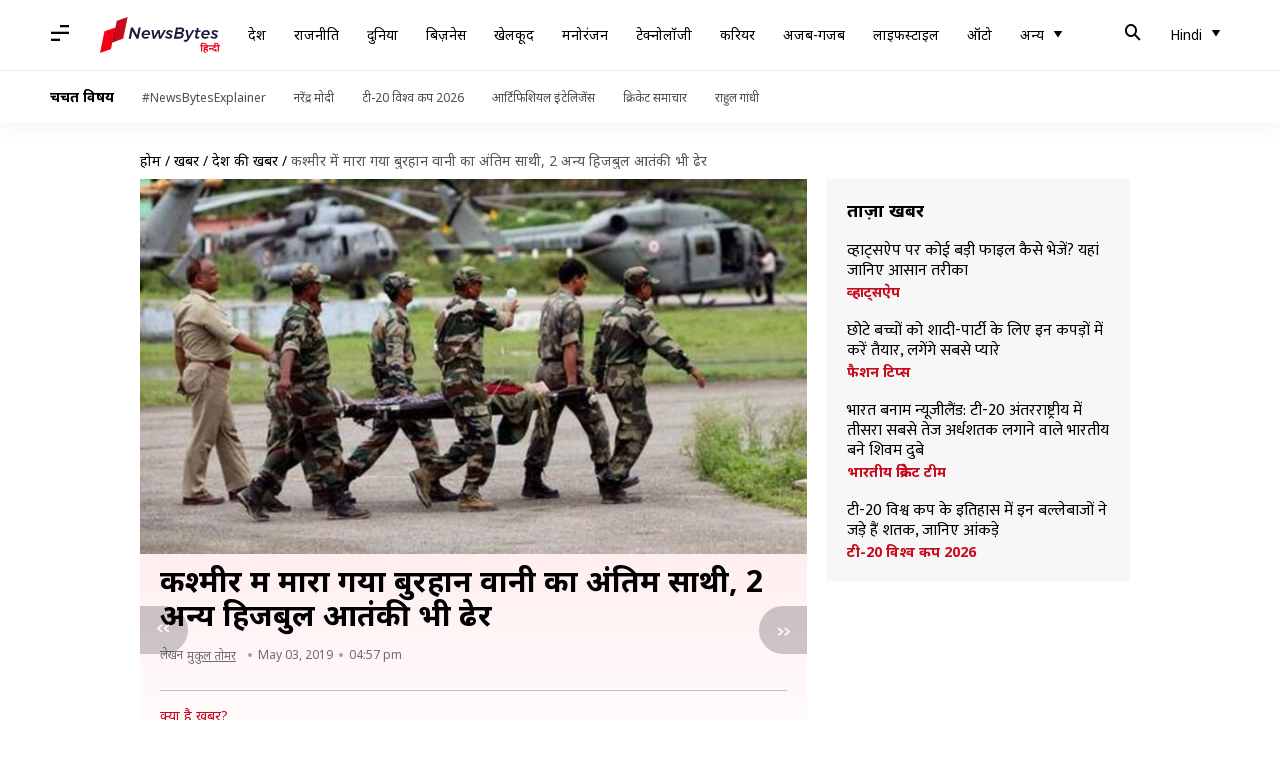

--- FILE ---
content_type: application/javascript; charset=utf-8
request_url: https://fundingchoicesmessages.google.com/f/AGSKWxUNNyozlN96caH9d8u3Ff-oClQQFMcF3YO37aB9SKtk2cOIsrm6yxCIa6MzZwBgTJy4glyJfsm8GSQaELZ0YAy6wM_COAV7DO3AqQPDarWZYnqOYYoGtjM8vIBTtHO3xsMKqkOaMRjim0HmGs5iWwrqClkJM2MJE-KaiG5kySNZS8ZwTDt_mI2-Q463/_/cgi-bin/ads__adcontent//advertise125x125..org/gads//getvdopiaads.
body_size: -1284
content:
window['f3a2da84-9968-497f-b997-d0ca569fe773'] = true;